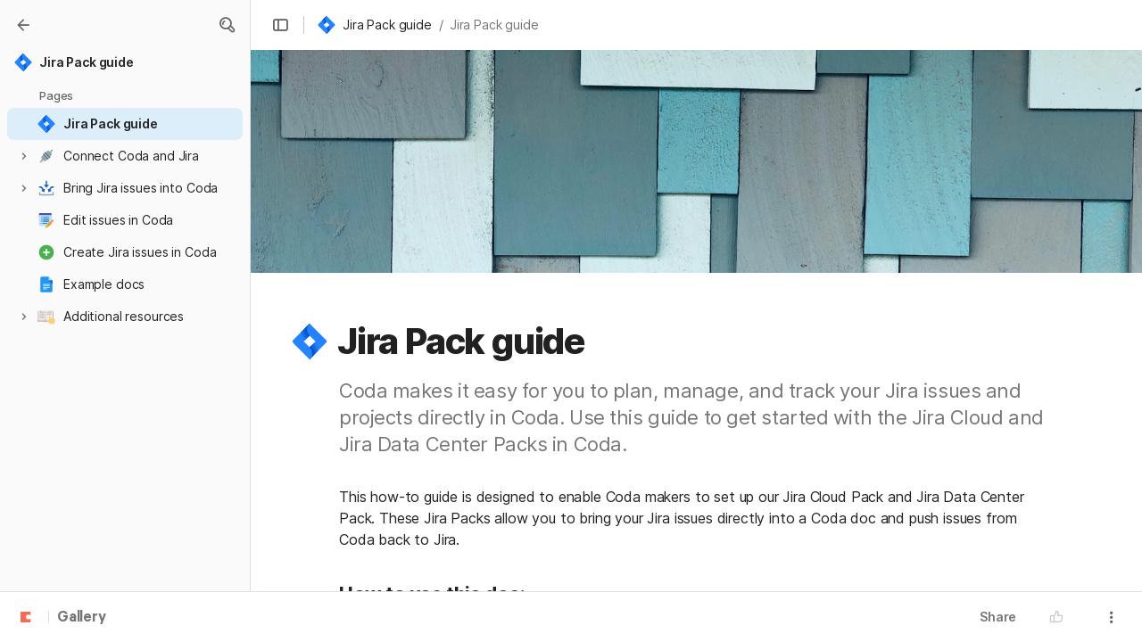

--- FILE ---
content_type: image/svg+xml
request_url: https://cdn.coda.io/icons/svg/color/jira.svg
body_size: 419
content:
<svg xmlns="http://www.w3.org/2000/svg" viewBox="0 0 40.343 42" width="48" height="48"><g data-name="Слой 2"><path fill="#2684ff" d="M20.172 27.858L13.314 21l6.858-6.858V0L.586 19.586a2 2 0 000 2.828L20.172 42s3-2 3-7a11.639 11.639 0 00-3-7.142z"/><path fill="#1d78f2" d="M14.385 19.667l.131.131 5.656-5.656V0L9.571 10.6a20.2 20.2 0 004.814 9.067z"/><path fill="#126ae5" d="M15.832 18.285l.1.1 4.242-4.242V0l-8.868 8.866a18.21 18.21 0 004.526 9.419z"/><path fill="#0b60da" d="M20.172 14.142V0l-7 7a15.546 15.546 0 004.171 9.97z"/><path fill="#0154ce" d="M15.172 7c0 4.746 3.407 8.371 3.585 8.556l1.415-1.414V0L15.35 4.822A13.161 13.161 0 0015.172 7z"/><path fill="#2482fd" d="M20.172 14.142L27.029 21l-6.857 6.858V42l19.585-19.586a2 2 0 000-2.828L20.172 0s-3 2-3 7a11.639 11.639 0 003 7.142z"/><path fill="#1d78f2" d="M25.958 22.333l-.131-.131-5.655 5.656V42l10.6-10.6a20.2 20.2 0 00-4.814-9.067z"/><path fill="#126ae5" d="M24.511 23.715l-.1-.1-4.241 4.242V42l8.866-8.866a18.216 18.216 0 00-4.525-9.419z"/><path fill="#0b60da" d="M20.172 27.858V42l7-7A15.545 15.545 0 0023 25.03z"/><path fill="#0154ce" d="M25.172 35c0-4.746-3.407-8.371-3.586-8.556l-1.414 1.414V42l4.822-4.822A13.27 13.27 0 0025.172 35z"/><path fill="#2684ff" d="M20.172 27.858L13.314 21H2.172v3l18 18s3-2 3-7a11.639 11.639 0 00-3-7.142z"/></g></svg>

--- FILE ---
content_type: image/svg+xml
request_url: https://cdn.coda.io/icons/svg/color/rebalance-portfolio.svg
body_size: 236
content:
<svg xmlns="http://www.w3.org/2000/svg" width="48" height="48"><path d="M44 24c0-10.996-9.004-20-20-20v20l13.668 14.559C41.555 34.996 44 29.777 44 24zm0 0" fill="#ffd54f"/><path d="M24 24H4c0 5.223 2.11 10.113 5.441 13.668C13.11 41.555 18.332 44 24 44c5.223 0 10-2.11 13.668-5.441zm0 0" fill="#ffab00"/><path d="M4 24C4 13.004 13.004 4 24 4v20zM34 4l-8 18 18-8c-1.781-4.664-5.777-8.219-10-10zm0 0" fill="#ff3d00"/></svg>

--- FILE ---
content_type: image/svg+xml
request_url: https://cdn.coda.io/icons/svg/color/split-table.svg
body_size: 245
content:
<svg xmlns="http://www.w3.org/2000/svg" width="48" height="48"><path d="M19 21H7a1.999 1.999 0 1 1 0-4h12a1.999 1.999 0 1 1 0 4zm0 0M19 31H7a1.999 1.999 0 1 1 0-4h12a1.999 1.999 0 1 1 0 4zm0 0M41 21H29a1.999 1.999 0 1 1 0-4h12a1.999 1.999 0 1 1 0 4zm0 0M41 31H29a1.999 1.999 0 1 1 0-4h12a1.999 1.999 0 1 1 0 4zm0 0" fill="#90caf9"/><path d="M4 42V6h18v36zm4-4h10V10H8zm0 0M26 42V6h18v36zm4-4h10V10H30zm0 0" fill="#ab47bc"/></svg>

--- FILE ---
content_type: image/svg+xml
request_url: https://cdn.coda.io/icons/svg/color/multiple-inputs.svg
body_size: 424
content:
<svg xmlns="http://www.w3.org/2000/svg" width="48" height="48"><path d="M40 35v5H8v-5H4v5c0 2.2 1.8 4 4 4h32c2.2 0 4-1.8 4-4v-5zm0 0" fill="#90a4ae"/><path d="M24 23.398L17 15h14zm0 0" fill="#1565c0"/><path d="M22 4h4v14h-4zm0 0M31.5 26.898L30.8 28l3.5 1.898.598-1.199c1.602-3 2.602-4.699 3.5-5.199C39.301 23 41 23 44 23v-4c-7.7 0-8.398.398-12.5 7.898zm0 0" fill="#1565c0"/><path d="M38.398 31l-9 4L28 25zm0 0M16.5 26.898l.602 1.204-3.5 1.898L13 28.8c-1.602-3-2.602-4.698-3.5-5.198C8.7 23 7 23 4 23v-4c7.7 0 8.398.398 12.5 7.898zm0 0" fill="#1565c0"/><path d="M20 25l-1.398 10-9-4zm0 0" fill="#1565c0"/></svg>

--- FILE ---
content_type: image/svg+xml
request_url: https://cdn.coda.io/icons/svg/color/comments.svg
body_size: 65
content:
<svg xmlns="http://www.w3.org/2000/svg" width="48" height="48"><path d="M39 6H9a3 3 0 0 0-3 3v33l8.555-8H39a3 3 0 0 0 3-3V9a3 3 0 0 0-3-3zm0 0" fill="#673ab7"/><path d="M10 14h28v2H10zm0 0M10 19h28v2H10zm0 0M10 24h16v2H10zm0 0" fill="#d1c4e9"/></svg>

--- FILE ---
content_type: image/svg+xml
request_url: https://cdn.coda.io/icons/svg/color/google-docs.svg
body_size: 173
content:
<svg xmlns="http://www.w3.org/2000/svg" width="48" height="48"><path d="M37 45H11a3 3 0 0 1-3-3V6a3 3 0 0 1 3-3h19l10 10v29a3 3 0 0 1-3 3zm0 0" fill="#2196f3"/><path d="M40 13H30V3zm0 0" fill="#bbdefb"/><path d="M30 13l10 10V13zm0 0" fill="#1565c0"/><path d="M15 23h18v2H15zm0 0M15 27h18v2H15zm0 0M15 31h18v2H15zm0 0M15 35h10v2H15zm0 0" fill="#e3f2fd"/></svg>

--- FILE ---
content_type: image/svg+xml
request_url: https://cdn.coda.io/icons/svg/color/book-reading.svg
body_size: 430
content:
<svg xmlns="http://www.w3.org/2000/svg" width="48" height="48"><path fill="#bba9a3" d="M1 35h28v2H1z"/><circle cx="22" cy="36" r="3" fill="#bba9a3"/><path fill="#bba9a3" d="M41 10h2v26h-2z"/><path fill="#d7ccc8" d="M41.1 26c-.4 0-.8.1-1.2.2-.7-.7-1.7-1.2-2.8-1.2v-3c0-2.2-1.8-4-4-4s-4 1.8-4 4v9c-1.5-1-3.6-.8-5 .5-1.5 1.6-1.5 4.1 0 5.7l.5.3c.1-.2.2-.3.3-.5H43V26.5c-.6-.3-1.2-.5-1.9-.5z"/><path fill="#efebe9" d="M12.8 7H3v28h18V9c-1.1-1-4.3-2-8.2-2z"/><path fill="#bba9a3" d="M1 35h20.8v2H1z"/><path fill="none" stroke="#bba9a3" stroke-miterlimit="10" stroke-width="2" d="M22 34V9"/><path fill="#bba9a3" d="M18 12.1C14.8 11 11.6 11 6 11v2c5.9 0 8.9 0 12 1.2v-2.1zM18 17.1C14.8 16 11.6 16 6 16v2c5.9 0 8.9 0 12 1.2v-2.1zM18 22.1C14.8 21 11.6 21 6 21v2c5.9 0 8.9 0 12 1.2v-2.1zM18 27.1C14.8 26 11.6 26 6 26v2c5.9 0 8.9 0 12 1.2v-2.1zM1 9h2v28H1z"/><path fill="#efebe9" d="M41 7h-9.8c-3.9 0-7.1 1-8.2 2v26h18V7z"/><path fill="#bba9a3" d="M26 12.1C29.2 11 32.4 11 38 11v2c-5.9 0-8.9 0-12 1.2v-2.1z"/><path fill="#f5f5f5" d="M39.9 26.2c-.7-.7-1.7-1.2-2.8-1.2v-3c0-2.2-1.8-4-4-4s-4 1.8-4 4v9c-1.5-1-3.6-.8-5 .5-.9 1-1.3 2.3-1.1 3.5h7v1h2v-1h9v-9c-.4 0-.8.1-1.1.2z"/><path fill="#ffcc80" d="M45 29c-1.1 0-2 .9-2 2v-1c0-1.1-.9-2-2-2s-2 .9-2 2v-1c0-1.1-.9-2-2-2s-2 .9-2 2v-7c0-1.1-.9-2-2-2s-2 .9-2 2v13.7l-2.8-2.8c-.8-.8-2-.8-2.8 0s-.8 2 0 2.8l5.6 5.6s2.7 2.7 5 2.7h4.8c3.3 0 6-2.5 6.2-5.8V31c0-1.1-.9-2-2-2z"/><path fill="#bba9a3" d="M26 17.1C29.2 16 32.4 16 38 16v2c-5.9 0-8.9 0-12 1.2v-2.1z"/></svg>

--- FILE ---
content_type: image/svg+xml
request_url: https://cdn.coda.io/icons/svg/color/connection-sync.svg
body_size: 316
content:
<svg xmlns="http://www.w3.org/2000/svg" width="48" height="48"><path d="M44 24c0 11.043-8.957 20-20 20S4 35.043 4 24 12.957 4 24 4s20 8.957 20 20zm0 0" fill="#bbdefb"/><path d="M24 35c-4.262 0-7.953-2.445-9.777-6H17l-4-5-4 5h3.02c1.96 4.691 6.585 8 11.98 8 6.133 0 11.277-4.277 12.637-10h-2.063c-1.312 4.61-5.55 8-10.574 8zm0 0M24 13c4.262 0 7.953 2.445 9.777 6H31l4 5 4-5h-3.02c-1.96-4.691-6.585-8-11.98-8-6.133 0-11.277 4.277-12.637 10h2.063c1.312-4.61 5.55-8 10.574-8zm0 0" fill="#3f51b5"/></svg>

--- FILE ---
content_type: image/svg+xml
request_url: https://cdn.coda.io/icons/svg/color/edit-property.svg
body_size: 764
content:
<svg xmlns="http://www.w3.org/2000/svg" width="48" height="48"><path d="M38 13c0 .555-.445 1-1 1H5a1 1 0 0 1-1-1V6a1 1 0 0 1 1-1h32c.555 0 1 .445 1 1zm0 0" fill="#3f51b5"/><path d="M4 10h34v29H4zm0 0" fill="#bbdefb"/><path d="M43.68 25.14l-2.82-2.816a1.099 1.099 0 0 0-1.555 0l-1.328 1.328 4.375 4.375L43.68 26.7a1.11 1.11 0 0 0 0-1.558" fill="#e57373"/><path d="M23.473 38.152L35.785 25.84l4.375 4.375-12.312 12.312zm0 0" fill="#ff9800"/><path d="M42.352 28.027l-2.188 2.188-4.379-4.375 2.188-2.188zm0 0" fill="#b0bec5"/><path d="M23.473 38.152L22 44l5.848-1.473zm0 0" fill="#ffc107"/><path d="M22.742 41.043L22 44l2.957-.742zm0 0" fill="#37474f"/><path d="M27.797 31H15v2h10.797zm0 0M31 27.797V27H15v2h14.797zm0 0M15 19h16v2H15zm0 0M15 15h16v2H15zm0 0M11 15h2v2h-2zm0 0M11 19h2v2h-2zm0 0M11 31h2v2h-2zm0 0" fill="#1976d2"/><path d="M15 31v2h7c0-.684.07-1.352.191-2zm0 0M11 23h2v2h-2zm0 0M11 27h2v2h-2zm0 0M15 23h16v2H15zm0 0" fill="#1976d2"/></svg>